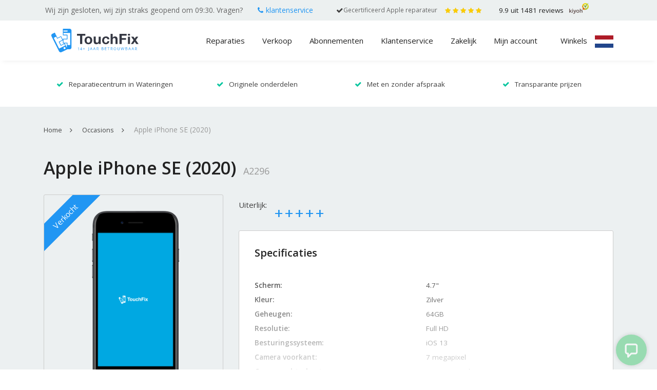

--- FILE ---
content_type: text/html; charset=utf-8
request_url: https://www.google.com/recaptcha/api2/anchor?ar=1&k=6Lckf7oUAAAAABUSmgdgMg0b7OdRg27-oOStCSTr&co=aHR0cHM6Ly93d3cudG91Y2hmaXgubmw6NDQz&hl=en&v=PoyoqOPhxBO7pBk68S4YbpHZ&theme=light&size=normal&anchor-ms=20000&execute-ms=30000&cb=oic9k2feskh7
body_size: 49407
content:
<!DOCTYPE HTML><html dir="ltr" lang="en"><head><meta http-equiv="Content-Type" content="text/html; charset=UTF-8">
<meta http-equiv="X-UA-Compatible" content="IE=edge">
<title>reCAPTCHA</title>
<style type="text/css">
/* cyrillic-ext */
@font-face {
  font-family: 'Roboto';
  font-style: normal;
  font-weight: 400;
  font-stretch: 100%;
  src: url(//fonts.gstatic.com/s/roboto/v48/KFO7CnqEu92Fr1ME7kSn66aGLdTylUAMa3GUBHMdazTgWw.woff2) format('woff2');
  unicode-range: U+0460-052F, U+1C80-1C8A, U+20B4, U+2DE0-2DFF, U+A640-A69F, U+FE2E-FE2F;
}
/* cyrillic */
@font-face {
  font-family: 'Roboto';
  font-style: normal;
  font-weight: 400;
  font-stretch: 100%;
  src: url(//fonts.gstatic.com/s/roboto/v48/KFO7CnqEu92Fr1ME7kSn66aGLdTylUAMa3iUBHMdazTgWw.woff2) format('woff2');
  unicode-range: U+0301, U+0400-045F, U+0490-0491, U+04B0-04B1, U+2116;
}
/* greek-ext */
@font-face {
  font-family: 'Roboto';
  font-style: normal;
  font-weight: 400;
  font-stretch: 100%;
  src: url(//fonts.gstatic.com/s/roboto/v48/KFO7CnqEu92Fr1ME7kSn66aGLdTylUAMa3CUBHMdazTgWw.woff2) format('woff2');
  unicode-range: U+1F00-1FFF;
}
/* greek */
@font-face {
  font-family: 'Roboto';
  font-style: normal;
  font-weight: 400;
  font-stretch: 100%;
  src: url(//fonts.gstatic.com/s/roboto/v48/KFO7CnqEu92Fr1ME7kSn66aGLdTylUAMa3-UBHMdazTgWw.woff2) format('woff2');
  unicode-range: U+0370-0377, U+037A-037F, U+0384-038A, U+038C, U+038E-03A1, U+03A3-03FF;
}
/* math */
@font-face {
  font-family: 'Roboto';
  font-style: normal;
  font-weight: 400;
  font-stretch: 100%;
  src: url(//fonts.gstatic.com/s/roboto/v48/KFO7CnqEu92Fr1ME7kSn66aGLdTylUAMawCUBHMdazTgWw.woff2) format('woff2');
  unicode-range: U+0302-0303, U+0305, U+0307-0308, U+0310, U+0312, U+0315, U+031A, U+0326-0327, U+032C, U+032F-0330, U+0332-0333, U+0338, U+033A, U+0346, U+034D, U+0391-03A1, U+03A3-03A9, U+03B1-03C9, U+03D1, U+03D5-03D6, U+03F0-03F1, U+03F4-03F5, U+2016-2017, U+2034-2038, U+203C, U+2040, U+2043, U+2047, U+2050, U+2057, U+205F, U+2070-2071, U+2074-208E, U+2090-209C, U+20D0-20DC, U+20E1, U+20E5-20EF, U+2100-2112, U+2114-2115, U+2117-2121, U+2123-214F, U+2190, U+2192, U+2194-21AE, U+21B0-21E5, U+21F1-21F2, U+21F4-2211, U+2213-2214, U+2216-22FF, U+2308-230B, U+2310, U+2319, U+231C-2321, U+2336-237A, U+237C, U+2395, U+239B-23B7, U+23D0, U+23DC-23E1, U+2474-2475, U+25AF, U+25B3, U+25B7, U+25BD, U+25C1, U+25CA, U+25CC, U+25FB, U+266D-266F, U+27C0-27FF, U+2900-2AFF, U+2B0E-2B11, U+2B30-2B4C, U+2BFE, U+3030, U+FF5B, U+FF5D, U+1D400-1D7FF, U+1EE00-1EEFF;
}
/* symbols */
@font-face {
  font-family: 'Roboto';
  font-style: normal;
  font-weight: 400;
  font-stretch: 100%;
  src: url(//fonts.gstatic.com/s/roboto/v48/KFO7CnqEu92Fr1ME7kSn66aGLdTylUAMaxKUBHMdazTgWw.woff2) format('woff2');
  unicode-range: U+0001-000C, U+000E-001F, U+007F-009F, U+20DD-20E0, U+20E2-20E4, U+2150-218F, U+2190, U+2192, U+2194-2199, U+21AF, U+21E6-21F0, U+21F3, U+2218-2219, U+2299, U+22C4-22C6, U+2300-243F, U+2440-244A, U+2460-24FF, U+25A0-27BF, U+2800-28FF, U+2921-2922, U+2981, U+29BF, U+29EB, U+2B00-2BFF, U+4DC0-4DFF, U+FFF9-FFFB, U+10140-1018E, U+10190-1019C, U+101A0, U+101D0-101FD, U+102E0-102FB, U+10E60-10E7E, U+1D2C0-1D2D3, U+1D2E0-1D37F, U+1F000-1F0FF, U+1F100-1F1AD, U+1F1E6-1F1FF, U+1F30D-1F30F, U+1F315, U+1F31C, U+1F31E, U+1F320-1F32C, U+1F336, U+1F378, U+1F37D, U+1F382, U+1F393-1F39F, U+1F3A7-1F3A8, U+1F3AC-1F3AF, U+1F3C2, U+1F3C4-1F3C6, U+1F3CA-1F3CE, U+1F3D4-1F3E0, U+1F3ED, U+1F3F1-1F3F3, U+1F3F5-1F3F7, U+1F408, U+1F415, U+1F41F, U+1F426, U+1F43F, U+1F441-1F442, U+1F444, U+1F446-1F449, U+1F44C-1F44E, U+1F453, U+1F46A, U+1F47D, U+1F4A3, U+1F4B0, U+1F4B3, U+1F4B9, U+1F4BB, U+1F4BF, U+1F4C8-1F4CB, U+1F4D6, U+1F4DA, U+1F4DF, U+1F4E3-1F4E6, U+1F4EA-1F4ED, U+1F4F7, U+1F4F9-1F4FB, U+1F4FD-1F4FE, U+1F503, U+1F507-1F50B, U+1F50D, U+1F512-1F513, U+1F53E-1F54A, U+1F54F-1F5FA, U+1F610, U+1F650-1F67F, U+1F687, U+1F68D, U+1F691, U+1F694, U+1F698, U+1F6AD, U+1F6B2, U+1F6B9-1F6BA, U+1F6BC, U+1F6C6-1F6CF, U+1F6D3-1F6D7, U+1F6E0-1F6EA, U+1F6F0-1F6F3, U+1F6F7-1F6FC, U+1F700-1F7FF, U+1F800-1F80B, U+1F810-1F847, U+1F850-1F859, U+1F860-1F887, U+1F890-1F8AD, U+1F8B0-1F8BB, U+1F8C0-1F8C1, U+1F900-1F90B, U+1F93B, U+1F946, U+1F984, U+1F996, U+1F9E9, U+1FA00-1FA6F, U+1FA70-1FA7C, U+1FA80-1FA89, U+1FA8F-1FAC6, U+1FACE-1FADC, U+1FADF-1FAE9, U+1FAF0-1FAF8, U+1FB00-1FBFF;
}
/* vietnamese */
@font-face {
  font-family: 'Roboto';
  font-style: normal;
  font-weight: 400;
  font-stretch: 100%;
  src: url(//fonts.gstatic.com/s/roboto/v48/KFO7CnqEu92Fr1ME7kSn66aGLdTylUAMa3OUBHMdazTgWw.woff2) format('woff2');
  unicode-range: U+0102-0103, U+0110-0111, U+0128-0129, U+0168-0169, U+01A0-01A1, U+01AF-01B0, U+0300-0301, U+0303-0304, U+0308-0309, U+0323, U+0329, U+1EA0-1EF9, U+20AB;
}
/* latin-ext */
@font-face {
  font-family: 'Roboto';
  font-style: normal;
  font-weight: 400;
  font-stretch: 100%;
  src: url(//fonts.gstatic.com/s/roboto/v48/KFO7CnqEu92Fr1ME7kSn66aGLdTylUAMa3KUBHMdazTgWw.woff2) format('woff2');
  unicode-range: U+0100-02BA, U+02BD-02C5, U+02C7-02CC, U+02CE-02D7, U+02DD-02FF, U+0304, U+0308, U+0329, U+1D00-1DBF, U+1E00-1E9F, U+1EF2-1EFF, U+2020, U+20A0-20AB, U+20AD-20C0, U+2113, U+2C60-2C7F, U+A720-A7FF;
}
/* latin */
@font-face {
  font-family: 'Roboto';
  font-style: normal;
  font-weight: 400;
  font-stretch: 100%;
  src: url(//fonts.gstatic.com/s/roboto/v48/KFO7CnqEu92Fr1ME7kSn66aGLdTylUAMa3yUBHMdazQ.woff2) format('woff2');
  unicode-range: U+0000-00FF, U+0131, U+0152-0153, U+02BB-02BC, U+02C6, U+02DA, U+02DC, U+0304, U+0308, U+0329, U+2000-206F, U+20AC, U+2122, U+2191, U+2193, U+2212, U+2215, U+FEFF, U+FFFD;
}
/* cyrillic-ext */
@font-face {
  font-family: 'Roboto';
  font-style: normal;
  font-weight: 500;
  font-stretch: 100%;
  src: url(//fonts.gstatic.com/s/roboto/v48/KFO7CnqEu92Fr1ME7kSn66aGLdTylUAMa3GUBHMdazTgWw.woff2) format('woff2');
  unicode-range: U+0460-052F, U+1C80-1C8A, U+20B4, U+2DE0-2DFF, U+A640-A69F, U+FE2E-FE2F;
}
/* cyrillic */
@font-face {
  font-family: 'Roboto';
  font-style: normal;
  font-weight: 500;
  font-stretch: 100%;
  src: url(//fonts.gstatic.com/s/roboto/v48/KFO7CnqEu92Fr1ME7kSn66aGLdTylUAMa3iUBHMdazTgWw.woff2) format('woff2');
  unicode-range: U+0301, U+0400-045F, U+0490-0491, U+04B0-04B1, U+2116;
}
/* greek-ext */
@font-face {
  font-family: 'Roboto';
  font-style: normal;
  font-weight: 500;
  font-stretch: 100%;
  src: url(//fonts.gstatic.com/s/roboto/v48/KFO7CnqEu92Fr1ME7kSn66aGLdTylUAMa3CUBHMdazTgWw.woff2) format('woff2');
  unicode-range: U+1F00-1FFF;
}
/* greek */
@font-face {
  font-family: 'Roboto';
  font-style: normal;
  font-weight: 500;
  font-stretch: 100%;
  src: url(//fonts.gstatic.com/s/roboto/v48/KFO7CnqEu92Fr1ME7kSn66aGLdTylUAMa3-UBHMdazTgWw.woff2) format('woff2');
  unicode-range: U+0370-0377, U+037A-037F, U+0384-038A, U+038C, U+038E-03A1, U+03A3-03FF;
}
/* math */
@font-face {
  font-family: 'Roboto';
  font-style: normal;
  font-weight: 500;
  font-stretch: 100%;
  src: url(//fonts.gstatic.com/s/roboto/v48/KFO7CnqEu92Fr1ME7kSn66aGLdTylUAMawCUBHMdazTgWw.woff2) format('woff2');
  unicode-range: U+0302-0303, U+0305, U+0307-0308, U+0310, U+0312, U+0315, U+031A, U+0326-0327, U+032C, U+032F-0330, U+0332-0333, U+0338, U+033A, U+0346, U+034D, U+0391-03A1, U+03A3-03A9, U+03B1-03C9, U+03D1, U+03D5-03D6, U+03F0-03F1, U+03F4-03F5, U+2016-2017, U+2034-2038, U+203C, U+2040, U+2043, U+2047, U+2050, U+2057, U+205F, U+2070-2071, U+2074-208E, U+2090-209C, U+20D0-20DC, U+20E1, U+20E5-20EF, U+2100-2112, U+2114-2115, U+2117-2121, U+2123-214F, U+2190, U+2192, U+2194-21AE, U+21B0-21E5, U+21F1-21F2, U+21F4-2211, U+2213-2214, U+2216-22FF, U+2308-230B, U+2310, U+2319, U+231C-2321, U+2336-237A, U+237C, U+2395, U+239B-23B7, U+23D0, U+23DC-23E1, U+2474-2475, U+25AF, U+25B3, U+25B7, U+25BD, U+25C1, U+25CA, U+25CC, U+25FB, U+266D-266F, U+27C0-27FF, U+2900-2AFF, U+2B0E-2B11, U+2B30-2B4C, U+2BFE, U+3030, U+FF5B, U+FF5D, U+1D400-1D7FF, U+1EE00-1EEFF;
}
/* symbols */
@font-face {
  font-family: 'Roboto';
  font-style: normal;
  font-weight: 500;
  font-stretch: 100%;
  src: url(//fonts.gstatic.com/s/roboto/v48/KFO7CnqEu92Fr1ME7kSn66aGLdTylUAMaxKUBHMdazTgWw.woff2) format('woff2');
  unicode-range: U+0001-000C, U+000E-001F, U+007F-009F, U+20DD-20E0, U+20E2-20E4, U+2150-218F, U+2190, U+2192, U+2194-2199, U+21AF, U+21E6-21F0, U+21F3, U+2218-2219, U+2299, U+22C4-22C6, U+2300-243F, U+2440-244A, U+2460-24FF, U+25A0-27BF, U+2800-28FF, U+2921-2922, U+2981, U+29BF, U+29EB, U+2B00-2BFF, U+4DC0-4DFF, U+FFF9-FFFB, U+10140-1018E, U+10190-1019C, U+101A0, U+101D0-101FD, U+102E0-102FB, U+10E60-10E7E, U+1D2C0-1D2D3, U+1D2E0-1D37F, U+1F000-1F0FF, U+1F100-1F1AD, U+1F1E6-1F1FF, U+1F30D-1F30F, U+1F315, U+1F31C, U+1F31E, U+1F320-1F32C, U+1F336, U+1F378, U+1F37D, U+1F382, U+1F393-1F39F, U+1F3A7-1F3A8, U+1F3AC-1F3AF, U+1F3C2, U+1F3C4-1F3C6, U+1F3CA-1F3CE, U+1F3D4-1F3E0, U+1F3ED, U+1F3F1-1F3F3, U+1F3F5-1F3F7, U+1F408, U+1F415, U+1F41F, U+1F426, U+1F43F, U+1F441-1F442, U+1F444, U+1F446-1F449, U+1F44C-1F44E, U+1F453, U+1F46A, U+1F47D, U+1F4A3, U+1F4B0, U+1F4B3, U+1F4B9, U+1F4BB, U+1F4BF, U+1F4C8-1F4CB, U+1F4D6, U+1F4DA, U+1F4DF, U+1F4E3-1F4E6, U+1F4EA-1F4ED, U+1F4F7, U+1F4F9-1F4FB, U+1F4FD-1F4FE, U+1F503, U+1F507-1F50B, U+1F50D, U+1F512-1F513, U+1F53E-1F54A, U+1F54F-1F5FA, U+1F610, U+1F650-1F67F, U+1F687, U+1F68D, U+1F691, U+1F694, U+1F698, U+1F6AD, U+1F6B2, U+1F6B9-1F6BA, U+1F6BC, U+1F6C6-1F6CF, U+1F6D3-1F6D7, U+1F6E0-1F6EA, U+1F6F0-1F6F3, U+1F6F7-1F6FC, U+1F700-1F7FF, U+1F800-1F80B, U+1F810-1F847, U+1F850-1F859, U+1F860-1F887, U+1F890-1F8AD, U+1F8B0-1F8BB, U+1F8C0-1F8C1, U+1F900-1F90B, U+1F93B, U+1F946, U+1F984, U+1F996, U+1F9E9, U+1FA00-1FA6F, U+1FA70-1FA7C, U+1FA80-1FA89, U+1FA8F-1FAC6, U+1FACE-1FADC, U+1FADF-1FAE9, U+1FAF0-1FAF8, U+1FB00-1FBFF;
}
/* vietnamese */
@font-face {
  font-family: 'Roboto';
  font-style: normal;
  font-weight: 500;
  font-stretch: 100%;
  src: url(//fonts.gstatic.com/s/roboto/v48/KFO7CnqEu92Fr1ME7kSn66aGLdTylUAMa3OUBHMdazTgWw.woff2) format('woff2');
  unicode-range: U+0102-0103, U+0110-0111, U+0128-0129, U+0168-0169, U+01A0-01A1, U+01AF-01B0, U+0300-0301, U+0303-0304, U+0308-0309, U+0323, U+0329, U+1EA0-1EF9, U+20AB;
}
/* latin-ext */
@font-face {
  font-family: 'Roboto';
  font-style: normal;
  font-weight: 500;
  font-stretch: 100%;
  src: url(//fonts.gstatic.com/s/roboto/v48/KFO7CnqEu92Fr1ME7kSn66aGLdTylUAMa3KUBHMdazTgWw.woff2) format('woff2');
  unicode-range: U+0100-02BA, U+02BD-02C5, U+02C7-02CC, U+02CE-02D7, U+02DD-02FF, U+0304, U+0308, U+0329, U+1D00-1DBF, U+1E00-1E9F, U+1EF2-1EFF, U+2020, U+20A0-20AB, U+20AD-20C0, U+2113, U+2C60-2C7F, U+A720-A7FF;
}
/* latin */
@font-face {
  font-family: 'Roboto';
  font-style: normal;
  font-weight: 500;
  font-stretch: 100%;
  src: url(//fonts.gstatic.com/s/roboto/v48/KFO7CnqEu92Fr1ME7kSn66aGLdTylUAMa3yUBHMdazQ.woff2) format('woff2');
  unicode-range: U+0000-00FF, U+0131, U+0152-0153, U+02BB-02BC, U+02C6, U+02DA, U+02DC, U+0304, U+0308, U+0329, U+2000-206F, U+20AC, U+2122, U+2191, U+2193, U+2212, U+2215, U+FEFF, U+FFFD;
}
/* cyrillic-ext */
@font-face {
  font-family: 'Roboto';
  font-style: normal;
  font-weight: 900;
  font-stretch: 100%;
  src: url(//fonts.gstatic.com/s/roboto/v48/KFO7CnqEu92Fr1ME7kSn66aGLdTylUAMa3GUBHMdazTgWw.woff2) format('woff2');
  unicode-range: U+0460-052F, U+1C80-1C8A, U+20B4, U+2DE0-2DFF, U+A640-A69F, U+FE2E-FE2F;
}
/* cyrillic */
@font-face {
  font-family: 'Roboto';
  font-style: normal;
  font-weight: 900;
  font-stretch: 100%;
  src: url(//fonts.gstatic.com/s/roboto/v48/KFO7CnqEu92Fr1ME7kSn66aGLdTylUAMa3iUBHMdazTgWw.woff2) format('woff2');
  unicode-range: U+0301, U+0400-045F, U+0490-0491, U+04B0-04B1, U+2116;
}
/* greek-ext */
@font-face {
  font-family: 'Roboto';
  font-style: normal;
  font-weight: 900;
  font-stretch: 100%;
  src: url(//fonts.gstatic.com/s/roboto/v48/KFO7CnqEu92Fr1ME7kSn66aGLdTylUAMa3CUBHMdazTgWw.woff2) format('woff2');
  unicode-range: U+1F00-1FFF;
}
/* greek */
@font-face {
  font-family: 'Roboto';
  font-style: normal;
  font-weight: 900;
  font-stretch: 100%;
  src: url(//fonts.gstatic.com/s/roboto/v48/KFO7CnqEu92Fr1ME7kSn66aGLdTylUAMa3-UBHMdazTgWw.woff2) format('woff2');
  unicode-range: U+0370-0377, U+037A-037F, U+0384-038A, U+038C, U+038E-03A1, U+03A3-03FF;
}
/* math */
@font-face {
  font-family: 'Roboto';
  font-style: normal;
  font-weight: 900;
  font-stretch: 100%;
  src: url(//fonts.gstatic.com/s/roboto/v48/KFO7CnqEu92Fr1ME7kSn66aGLdTylUAMawCUBHMdazTgWw.woff2) format('woff2');
  unicode-range: U+0302-0303, U+0305, U+0307-0308, U+0310, U+0312, U+0315, U+031A, U+0326-0327, U+032C, U+032F-0330, U+0332-0333, U+0338, U+033A, U+0346, U+034D, U+0391-03A1, U+03A3-03A9, U+03B1-03C9, U+03D1, U+03D5-03D6, U+03F0-03F1, U+03F4-03F5, U+2016-2017, U+2034-2038, U+203C, U+2040, U+2043, U+2047, U+2050, U+2057, U+205F, U+2070-2071, U+2074-208E, U+2090-209C, U+20D0-20DC, U+20E1, U+20E5-20EF, U+2100-2112, U+2114-2115, U+2117-2121, U+2123-214F, U+2190, U+2192, U+2194-21AE, U+21B0-21E5, U+21F1-21F2, U+21F4-2211, U+2213-2214, U+2216-22FF, U+2308-230B, U+2310, U+2319, U+231C-2321, U+2336-237A, U+237C, U+2395, U+239B-23B7, U+23D0, U+23DC-23E1, U+2474-2475, U+25AF, U+25B3, U+25B7, U+25BD, U+25C1, U+25CA, U+25CC, U+25FB, U+266D-266F, U+27C0-27FF, U+2900-2AFF, U+2B0E-2B11, U+2B30-2B4C, U+2BFE, U+3030, U+FF5B, U+FF5D, U+1D400-1D7FF, U+1EE00-1EEFF;
}
/* symbols */
@font-face {
  font-family: 'Roboto';
  font-style: normal;
  font-weight: 900;
  font-stretch: 100%;
  src: url(//fonts.gstatic.com/s/roboto/v48/KFO7CnqEu92Fr1ME7kSn66aGLdTylUAMaxKUBHMdazTgWw.woff2) format('woff2');
  unicode-range: U+0001-000C, U+000E-001F, U+007F-009F, U+20DD-20E0, U+20E2-20E4, U+2150-218F, U+2190, U+2192, U+2194-2199, U+21AF, U+21E6-21F0, U+21F3, U+2218-2219, U+2299, U+22C4-22C6, U+2300-243F, U+2440-244A, U+2460-24FF, U+25A0-27BF, U+2800-28FF, U+2921-2922, U+2981, U+29BF, U+29EB, U+2B00-2BFF, U+4DC0-4DFF, U+FFF9-FFFB, U+10140-1018E, U+10190-1019C, U+101A0, U+101D0-101FD, U+102E0-102FB, U+10E60-10E7E, U+1D2C0-1D2D3, U+1D2E0-1D37F, U+1F000-1F0FF, U+1F100-1F1AD, U+1F1E6-1F1FF, U+1F30D-1F30F, U+1F315, U+1F31C, U+1F31E, U+1F320-1F32C, U+1F336, U+1F378, U+1F37D, U+1F382, U+1F393-1F39F, U+1F3A7-1F3A8, U+1F3AC-1F3AF, U+1F3C2, U+1F3C4-1F3C6, U+1F3CA-1F3CE, U+1F3D4-1F3E0, U+1F3ED, U+1F3F1-1F3F3, U+1F3F5-1F3F7, U+1F408, U+1F415, U+1F41F, U+1F426, U+1F43F, U+1F441-1F442, U+1F444, U+1F446-1F449, U+1F44C-1F44E, U+1F453, U+1F46A, U+1F47D, U+1F4A3, U+1F4B0, U+1F4B3, U+1F4B9, U+1F4BB, U+1F4BF, U+1F4C8-1F4CB, U+1F4D6, U+1F4DA, U+1F4DF, U+1F4E3-1F4E6, U+1F4EA-1F4ED, U+1F4F7, U+1F4F9-1F4FB, U+1F4FD-1F4FE, U+1F503, U+1F507-1F50B, U+1F50D, U+1F512-1F513, U+1F53E-1F54A, U+1F54F-1F5FA, U+1F610, U+1F650-1F67F, U+1F687, U+1F68D, U+1F691, U+1F694, U+1F698, U+1F6AD, U+1F6B2, U+1F6B9-1F6BA, U+1F6BC, U+1F6C6-1F6CF, U+1F6D3-1F6D7, U+1F6E0-1F6EA, U+1F6F0-1F6F3, U+1F6F7-1F6FC, U+1F700-1F7FF, U+1F800-1F80B, U+1F810-1F847, U+1F850-1F859, U+1F860-1F887, U+1F890-1F8AD, U+1F8B0-1F8BB, U+1F8C0-1F8C1, U+1F900-1F90B, U+1F93B, U+1F946, U+1F984, U+1F996, U+1F9E9, U+1FA00-1FA6F, U+1FA70-1FA7C, U+1FA80-1FA89, U+1FA8F-1FAC6, U+1FACE-1FADC, U+1FADF-1FAE9, U+1FAF0-1FAF8, U+1FB00-1FBFF;
}
/* vietnamese */
@font-face {
  font-family: 'Roboto';
  font-style: normal;
  font-weight: 900;
  font-stretch: 100%;
  src: url(//fonts.gstatic.com/s/roboto/v48/KFO7CnqEu92Fr1ME7kSn66aGLdTylUAMa3OUBHMdazTgWw.woff2) format('woff2');
  unicode-range: U+0102-0103, U+0110-0111, U+0128-0129, U+0168-0169, U+01A0-01A1, U+01AF-01B0, U+0300-0301, U+0303-0304, U+0308-0309, U+0323, U+0329, U+1EA0-1EF9, U+20AB;
}
/* latin-ext */
@font-face {
  font-family: 'Roboto';
  font-style: normal;
  font-weight: 900;
  font-stretch: 100%;
  src: url(//fonts.gstatic.com/s/roboto/v48/KFO7CnqEu92Fr1ME7kSn66aGLdTylUAMa3KUBHMdazTgWw.woff2) format('woff2');
  unicode-range: U+0100-02BA, U+02BD-02C5, U+02C7-02CC, U+02CE-02D7, U+02DD-02FF, U+0304, U+0308, U+0329, U+1D00-1DBF, U+1E00-1E9F, U+1EF2-1EFF, U+2020, U+20A0-20AB, U+20AD-20C0, U+2113, U+2C60-2C7F, U+A720-A7FF;
}
/* latin */
@font-face {
  font-family: 'Roboto';
  font-style: normal;
  font-weight: 900;
  font-stretch: 100%;
  src: url(//fonts.gstatic.com/s/roboto/v48/KFO7CnqEu92Fr1ME7kSn66aGLdTylUAMa3yUBHMdazQ.woff2) format('woff2');
  unicode-range: U+0000-00FF, U+0131, U+0152-0153, U+02BB-02BC, U+02C6, U+02DA, U+02DC, U+0304, U+0308, U+0329, U+2000-206F, U+20AC, U+2122, U+2191, U+2193, U+2212, U+2215, U+FEFF, U+FFFD;
}

</style>
<link rel="stylesheet" type="text/css" href="https://www.gstatic.com/recaptcha/releases/PoyoqOPhxBO7pBk68S4YbpHZ/styles__ltr.css">
<script nonce="fS36GZCNgyQOv-b9LcUMRw" type="text/javascript">window['__recaptcha_api'] = 'https://www.google.com/recaptcha/api2/';</script>
<script type="text/javascript" src="https://www.gstatic.com/recaptcha/releases/PoyoqOPhxBO7pBk68S4YbpHZ/recaptcha__en.js" nonce="fS36GZCNgyQOv-b9LcUMRw">
      
    </script></head>
<body><div id="rc-anchor-alert" class="rc-anchor-alert"></div>
<input type="hidden" id="recaptcha-token" value="[base64]">
<script type="text/javascript" nonce="fS36GZCNgyQOv-b9LcUMRw">
      recaptcha.anchor.Main.init("[\x22ainput\x22,[\x22bgdata\x22,\x22\x22,\[base64]/[base64]/MjU1Ong/[base64]/[base64]/[base64]/[base64]/[base64]/[base64]/[base64]/[base64]/[base64]/[base64]/[base64]/[base64]/[base64]/[base64]/[base64]\\u003d\x22,\[base64]\\u003d\x22,\x22KhAYw43Cm0/[base64]/wo1icWw3H8OCw5nDjsOqeMKnKsOdw6jCqBQPw6zCosK0AsK5NxjDpH0SwrjDmcKTwrTDm8KYw7F8AsOYw5IFMMKzPUASwqnDvzUgYEg+NgvDvFTDsj16YDfCgMOqw6dme8KPOBBqw490UsOqwq9mw5XCvj0GdcOQwrNnXMKdwqQbS29Tw5gawr0awqjDm8KVw5/Di39Nw6Afw4TDvDkrQ8OtwoJvUsKXLFbCtj3DvloYScK7XXLCqAx0E8KIHsKdw43CiCDDuHM8wpUUwpl3w4d0w5HDs8Orw7/[base64]/DhlXDiMOkUMOcwrLCs8OAwrtoMDTDkcOCAMOGwrXCo8K/GsKbVSZtZlDDv8OLK8OvCmwsw6xzw5fDgSo6w4bDosKuwr0Ow5QwWk0NHgxAwpRxwpnCinsrTcKOw47CvSIBGBrDjh1REMKATsOXbzXDqMOywoAcI8KLPiFnw5Ujw5/[base64]/DscOIwonCk8Ofw5jCvMKawrM+w5HCsMKLPcKswrbClxdwwpYfTXrCqsKuw63Dm8KIOMOebWzDq8OkXyXDqFrDqsK5w5orAcKTw4XDglrCv8KFdQlhFMKKY8OKwofDq8KrwoQ8wqrDtGIKw5zDosK/w4haG8OzU8KtYmrCr8ODAsK1wosaOX8nX8KBw7hWwqJyN8KMMMKow43CnRXCq8KKHcOmZknDr8O+acKaJsOew4NawpHCkMOSYTw4YcO4QwENw4JfwpN+cRMuWMOUTBtEdsKsAQvDkkvCp8Oyw5x4w7XCs8Krw7jCnsKQUEojwpBWZ8KRCBbDmcKFwpVrZwl/wq/CgBHDhQQocsOlwp1fwp95dsK7HcOwwr7DoWUcWwJgdULDl2LClnTDjsOhw5vDqMKaN8KaLXYTwqPDqCoMKMOiw5bCtGcCEG/[base64]/DssOVw7XDjiUPHnbDlMKMw5wqw7zDjxZRbsOINMOSw7B1w4gqWRTDucOlwqDDij9Fw7LCn0QJw4TDpXUKwo3Dq2VRwrRLOijCg1fCmMKXwo3DmsKsw6phw6/CscK1Z3PDg8KlX8KVwrN5wpEBw43CiysLwrYEwo3DtiF6w5jDiMOBwpJzbBjDmlUjw7HCpGnDvWHCrMO6PsKEcsKMw4jCpsK1wojCicKnKcKUwpPDscKHw6hnwqVWZgQ/V2kvQcONWyPDhcKAfMKgw7p9Dwwowp5TC8OgGsKWfcOJw5g4wpwtRsOiwqpWM8KBw4Qvw7RqWMO1bsOkBMO1SWVzwqLDsXvDu8K6wrjDhsKBTcKoTWZMO1M3aGNQwrAHQH/DisKqwqMOIRAfw4UiZGzCq8Oow6TClVHDisO8WsOJJsK9wq82fMOWdh4XZHEmSnXDsVXDkMKjOMKKwrbDrMKmCVLDvMKabFTDtsOJIHwrRsK8PcO5wqfDhHfCn8KBw5zDvcOswr/[base64]/w5HCny5qw7LCqcOmwpR/w6PCs8KzMDXCisO3T1Uyw5TCvMK9w6wTwr4Aw7TDgi9Vwo3Dul1Qw5/CkcOgE8Kkwq11c8KvwrFzw54/[base64]/CqsKmw5wRHijDvV/DuTRcw6AfwoQcNEALw4ZWZxzDtCEnw4DDisKyUjZcw5M5w7MZw4HDkkTChyfCq8Oww7PDgcK9OClFZ8KfwrTDgWzDlSwYO8OwJMOzwpMkLcO+wr/Cs8KFwqTDiMODOyF9UT3DpVjCnsOWwo7DjyVNw4HCksOiXW/CnMK/H8Oxf8O5w7vDjzPClDl+UlrCg0U5wqnCuAJiYcKuMcKqRHDDj2fCp3YMDsObEMOnwrXCsFA2w5bCm8Ohw6N9DFrDnHxMPD/[base64]/CplN7w5xURsOlAcK/Xwk+EwzDpGfChsK1EknCjGzCuH1hdsO3w4sEw6/DiMOMeABjJ04WAsOGw77DscOIwpbDhE99w4dDRF/[base64]/CnMO7w63CnsK1w55Cw4omGSQpwrw3RMOJw47Dly9DKA4mJMOZw7LDqcOBNGXDlHzDrxZgMsOXwrLDs8KHwpLCgUo2wp7DtMOMXsORwpYzPybCscO/RCcawq3DqRXDuQ1UwoFFBEpYaWjDm2bCnsKDBhPDoMK6wp8SPMKYwqHDmsOOw6rCgcKxwr3CmG3CnmzDnMOmd2zDtcO6TwHDnsOfwr/[base64]/AsKgwoPDlMOyw6fDmDfChXpjw6HCnVPCpGppw6HCpg5mwpzDjUdJwpjCuzzDl2vDk8KUPcO1CcOhNcK0w6Y/[base64]/wprDmBEIamHClk0Hw7ApwrYEZAUtPcK1UcK/[base64]/w4pZWiUcw5HDucKIw7HDrMKuwqMWwqXClDUEwr/CkcKSNsOaw7l9YcOCAxvChlbClsKaw5vCiiRtZMOFw5knNjQKIUHCtsOfEGvChMKxw5p2w7sNL1LClTBEw6LDs8OLwrXCqcK/[base64]/CkWjCtH01w5U+w4vCjcO/w5R6wr/DqQ0PKBlCwpbCt8Osw4zDuE3DkDnDkcOgwrZgw6vCmwVrw7jCowLDqsKMw7fDu3kpwrgFw7xZw6bDsHjDmlXDgGjDk8KJKh7DhMKgwo3CrUgpwo43GMKnwopKGcKncsOow47CucOBACnDjcK/w5VLw7F4w7nCnyxHX0/DtsOcwqvCtDxDcsOnwqvCvcKVOzHDk8OPw5N0UsO+w7NRNMOzw7kSOsKdaiHCpMKKCMOsR3LCvElIwrkLaFnChsOVwqTCk8Krw5DCtMK2RW4ew5/CjcKrwr9uaFvDm8OsQHzDh8Ocbn/DvsOYw4YsaMOYc8Kkwqk+W1PDqsK3w6fDoHDDisKEw77CnS3DrcK+wp9ydntCX2BswobCqMOxOhPCpyo/XsKxwqxgwqNNw5xfLzPCgsOUHVnDrsOVPcO1w6PDvDRjw5HCvXpnw6ROwpHDgjnDvcOCwpFcLsKEwp3DlcO1woTCrsOvwqp/ZwLCoCNSUMOrwrbCucKFw5DDiMKGwqvCqMKYLsOCXUrCrsOiw7gmDVRcGMOLIl/[base64]/ChMOQwqXCt8KJf8K/w78Twr8nwpEUwqrDqsOpwoLDp8O7EsK/OWEZYmhyd8Oqw4dfw5EHwqEDwo7CrRIuZFx+TcKZIMO2ZBbCvMKFW0ImwqfCh8OlwpTDhHHDlWHCq8OvwrXChsOGw4UPwp/CjMOLw5jCqVhuJsKrw7XDu8K9w713f8Onw4XCisKAwokjDcOGQQnCgWoXwqrCl8OAHm7DhTx4w4ksYR59KjrCjsOdHzURw4o1wpsITGN2bFtpw6TCtcKsw6Jow4wbcUlFWMO/KixcIMKewpbCjsK7XsOpfsOxw5/Cl8KrOcOmB8Kgw5VIwoI/wpvCtcKfw6U8wph3w5/DgsOBG8KBQcKZVjbDiMKxw5guCwTCjcOPECzDhDnDqzDCqHMJaRTCqg/DplBdPGstSMOESsOGw4x3GVbCqxlbU8K9dhpRwqUdwrXDt8KnK8K2woPCrcKZw51Nw6heCMKPKGPDq8KcaMOjw7zDqxTCl8K/wpcnHMK1NgLCjMKrCmJ/H8OCw6bCmCTDpcOXGmYEwqrDpGTCn8OSwrjCocOTVQrDg8K1wofCsn7CjFwew6/DlMKqwqcPw4gawrTCq8KCwrjDvXvDp8KSwoDDmlN1wq9hw44lw5vDhMKgQMKcw7QtLMOIYsKnUhfCmcOIwooIw6XCrRLChBIeYA7DlDkLwp3CijUIcG3CuRHCo8OBbMOMwolQQETDl8OtFmkmw4jCh8O5w4PCoMKiQsKzwpRGKx/DqsKNbnljw7/ChVrDl8Kuw7PDvnvDtF/ChsKJbHRzE8K1w5obLmTDi8KgwpYDHn/CrMKQaMKPRCJqHsO1XDQ4RMO8McKWP2Yca8KWw63DscKcDMKoQCY+w5XDlRcgw5zCtAzDnMK/w582LVbCo8KtWsKSF8OINcKeBi5sw5Q6w5HCqQbCn8ODDlrCgcKCwqHCgcK4BMKaLHNjDcKYw5DCpR8fG1BTwozDhMO8N8OgK1pdIcOZwobDkMKgw4lfw4zDhcK6BQPDvk5fbQ17J8O9wrN2w5/Dpl7DjcOVEcOlccK0G15zwpV3TiNrfnRWwpgLwqLDk8KnFcKHwonDiB7Cj8OcLcOJw45Xw5Zew7gpcx1RZwbDtW1sf8KswrpSaSrDlcOseBxBw7N/EMKSE8OoWiMPw4UEAcOew6LCs8KaeDHCjMKbCmhiw4QrXjhRX8KgwrXCnUl5EsONw7XCssKQwr7DthbCuMOUw5HDksOwJ8ORwofDvMOtLMKCw7HDjcObw4USa8OEwp4xw7zCqhxHwq4Cw6sOwqRhWk/CnTZSw5ZLU8KcTcKFQcOWw6NoLsOfbsK3w6/DkMOlZ8K6wrbChDIBLQLDs2nDrSDCosKjw4NswoEgwrMbM8KOw7Fpw5AQTm7CqcOHw6DClcOgwrnCiMOdw7TCmTfCisKRw7V6w5QYw4jDpV3CqxvCrigrSsO4w7JFw4XDuDDDqUjCsTwHK2/ClGbCsXQVw70aR1zCmMKkw6zDrsORwot1DsOGBMOoCcOxdsKRwqU6w5YZH8O1w6dYwqPDjnRPK8OHR8K7KsK7JDXClsKeD0DCjcKRwojCi3DChG91AMOPwpfCmHwPXwQ1wojDrsOTwpwEwpYGwr/CsDQ1w43Do8O6wq0qOEnDisKIDWd9D1TDvcKFw5cww7dzMcKkDWjCjm4iSsKpw5LDnUxdGGAWw7TCujhlwpUAwq3Cs07DgHtLN8OZVHLDhsKFwr03ejnDoWTCpHRFw6LDjcK2KcOhw7hVw5zCjsKDH38OGMOKw6nCqMO6TsOUbGTCjWo4c8Kiw5vClzBjw5Evw70ic0/DkMOQAU7DqWBtKsOYw4YdQHLCmW/Di8K4w5/ClTPCs8Knw4pXwpLCmChhQlxLIRBEwoMnw7XCqjLCiQjDmXR8w7xuMjECFR/[base64]/[base64]/[base64]/Di8KTDV8EwpM6wovCg0nCiGZBw5gSDwh/[base64]/UDM6IyRvwpLCpMK0B8OPw7PCm8KCLlgvIRIaSlfCqlDDmsKcUirCgsO3M8O1U8K8w4ZZw6Iqw5PDvWJjZsKcwrYiVsOdw63CuMOTCMOKWBbCt8KRKgvCmsOkGcOpw4/CiGjCl8OQw6bDpG/CsS3Co37Dhzl0wrQnw74YR8O6wp4dSAljwoHDoijDi8OtTsKwJlrDisKNw5TCokwtwqYne8Ocw68Vw5lAMsKIAMO9w5Fzf3AiFsOyw4RJYcK/w5TCisOhD8K+KMOVwp3CqzISFCQzw698emPDnwbDnGNfwpLDsWFieMOBw7vDocOcwrRCw7HChmdlFMK8ccKcwq1Kw7bDjMOGwoTCvMO8w4LCscK3KE3CtQFkQ8K/HFxUM8OKfsKSwo7DhcOhQz/CrUjDsSnCtDF1wqxnw5A5I8OkwrrDi1AJIAZkw4AuNStew5TCqGprwrQFw5FywrIvR8OoWF4Jwo3DgR7Ci8OHwrrCi8Obwp1RBCrCqnQww6/Cp8OswpYWwptQwqrDnDjCmhDCi8OwV8KPw6wdfDZsYsOBT8OIYAxufXh9QMOCDsO6VcOTw5prUg9xwpvCh8OVScOaPcOawovDtMKfw6LClm/Dv0gafsOAAcO8NsOZVsKEIsKNwoViwpxhwpXDmMOsUThTdsKCw5XCo2nCv1VmIsKIHCNfA2vDhkc/OUvCkAbDjsOLw7HCp1dnwpfCixMUXn8kU8K2wqwUw4h8w41kJk/CjGYtwp9qUVrCqjDDuB/CrsOHw6TCkyBMCsO5w4rDqMOpGUIzdV1zwqksYsK6wqjCnlx2wqonHDI+wqUPwp3CrRlfPjduwotlKcOyWcOawr7DuMOKw6BywrPDhQjDg8Ogw4g/esKvw7V/[base64]/w74UXcOaw493AMO9c2d0UMOuwo1uw7fCghRuUzkVw7ltwq/CsSdawoPCoMOJSygHGsK8GXfCqxHCrsOQXcOrKVPDoWHCncKfUcK+wqRFwq7DvMKGJmzCucOzFEJJwqJubgnDqUrDsArDnxvCk21sw6MIw7ZOw5RNw4Eww5LDjcOUVcKidMK5wp/[base64]/w6nCoW7CoMOsVFo8JMKLFEBVFkbDughQJcKKw44YYsK3MRPCiS0IDw/DjsOiw4PDgMKVw7DDvkbDkcKMIHrChMO5w5TDhsK4w7pnIHcUwr9HDMKTwrFzw6c8D8KlKRbDi8K/w5PCkMORwpXCiyh2w6sKBMOOwqvDiRDDrcORM8O6w5JCw5w4w4RTwpdvTlHDjRdfw4cpMcO0w6tWB8KaOMOoCzd0w77Dtz3CnlDDn0XDl3nCj3PDn1socyjCmWbDpU5fa8OAwoQLwqpGwoU/w5dqw7RLXcOSdxfDqUh6KcKfw5oocyhLwq1DF8Kew5Vsw6zDq8OjwqVdLMOIwqEZMMKAwqHDjcKZw6bCtGg1wp/CtRMFBMKACsOxT8K+w61sw6g9woNZe0DCq8O6Jl/[base64]/wprDu8ODw47CvsOlw4lLUcOdXHU6UsOhS35FFi1zw63DgWF+wqQWwpsUw5XCgVwUwqjDvx5rwoNfwoFXYA7DtcK/wo1Cw7N9Pz9kwrN/[base64]/CmVwawqHClsKgIcKTbsK0w4BDwp/[base64]/CrMKCZ8KxBsOdw5wewrppwovCiMOqa0FKeD7CisOfwoBcw5XDsDQyw7FiAcKYwqHDpMKTJ8K9w6zDo8K4w4s0w7RxOk1Lw5UBZyHChEjDkcObKkzCkmLDsRhsIsO9wrPCo2ccwpPDlsKcHFVZw5XDhcOsXsOaBgHDlC/[base64]/Cq2V1woc+w7ACwqPCtcK8w6MCenDDhBTDgA3CmsKSfsKbwoQew4/DjsO5HS3ChE3CgmvCk3LCmsOOB8O7aMKRS1LDvsKBw4rCnMKTfsO0w73Cv8OBcMKKOsKTBcOMw4l3F8OGWMOOw6/CkMKVwpYbwod8wpElw7Mfw7zDisKkw4rCrcKsXwUMFBsIRBF3wpkkwrnDq8OLw5PCtELCocORQDknwrJwKlULwpxVVGrDlCrCswtiwohcw5cRwp1Sw6svwqfDtVZyWcOLw4LDiXF/[base64]/DisORw7ZZwozCl8KZw44nwobDscOUw4Z0w7jCl202wqvCj8K/w616w4Yrw64GL8OvfBDDjGvDkMKowp0BwrDDqMOvCBrCkcKUwozCv3tODsKCw5VTwrfCnsKmdsOtGj/ChzfDuAPDlEEiF8KJcVXCt8Oywr9AwoZFMsKRwp3DuD/DosOtd1zCm1RhVcK5YMODHWrCvjfCilLDvm9wQMKfwofDvRweT1F5DENQekg1wpdfLx/Dvn/DtMK4w4PDgGMaTWrDogE6fnXCicK5w6MnVsKvRHoLwqR4SWk7w6fDp8OHw77ChyMPwqZsTWcewotBw57DghJ/woYNGcKLwpjCtsOqw4g9w7tnAMODw6zDl8K/J8OjwqLDuHHDvCLCqsOowrHDvzUcP1dCwqvCgT3Dk8OXUXrCqntLw6DDk1vCkRENw6JvwrLDpMO/wpZewoTCgQ/DnMOHw74PByQgw6oXJsKOwq7CumXDnRfCmB3CtMOAw7p6wo7DvsK+wr/Cqjc0T8OnwrjDpsKFwrgbKErDjsOuwqwbWMK+w4XClsO/w7vDg8Kbw6vChzDDvMKXw5xZw688w7kCPcKKWMKUwo4dHMKzwpDDkMKww6UXEEE1UCjDjWfCgkvDpGnCmHQgbcKCM8KMNcKPOjRkw5QJLTrCjC/[base64]/DlSzCqMKEwos3w5PDq8O2fsOzMcKqTcKmYsKwwpcsV8OkCS0QJsKBw4/[base64]/DncK4wqRtw6BQXiDDvx7CoWjCngrDqsOSw5t9TMKpwo5kOsKuN8OuJsOuw57CocKlw7dQwqkVwoHDlWoCw6wAwo/[base64]/CqsK6wrjDgTPClMOhwp/CssOXwp/DpV1xRsOQw79Zw6LCusONB2PDs8OzC07DuALCgAYwwpbCsS7Ctk7CrMKJLn7DlcK7w7FEJcKJTAFsOQLDsgwGwoB6VzvDrU/Cu8K1w4EEw4Ecw7NrQ8O/wrhbb8KFwrx7KQgdw6HCjcOvHsKWeBoqwo5pX8OPwpZ5Mzhhw5zCgsOWw4Q3C03CmsOeFcO5wqbChsKDw5TDmT/[base64]/DksOnB8KuCy7DglI3w5Mnw5UoBsOneMKJw4fCvcKWwoJSH31pbFjCkUbDnxjDg8Ocw7cfSsKZwrbDuVgfHUHCpGPDo8Kpw7jDpBA6w7DCvMO8PcKDNkEOwrfCl00Gw70wVsO+wqzCll/[base64]/CtgY5EMKFwp5hwphHMMOHBCbCp8OyMcKlOFPCk8KFwoApwo4bAMKJwobCoycGw4nDhcOKKCTCiRoQw4hXw6PDm8Obw5kuwpvCkVwpw7M7w4UYd3PCjsOrFMOBOMOsG8KzZ8OyDmZ/[base64]/w6d0w5PDjMKdwqNiw79Awq3Cr8OeHMO1esOpZksUM8OFw5/[base64]/w4LDiw7CvsK+KsKRwrPDvcKCw5/ClXPDqcOqwrpKIF7DiMKJw4fDmC9ywohJPz3DmyRrYsOvw4zDiFVHw6RvBAvDt8K5dVN9biVbw7jCksOUcRzDiy57wo4Aw7rCssODWsOTD8K1w6Fyw4FVMcKlwp7DqMK8VSLClFPDtzEAwq7ChRJ/O8KcSgx6PGBOwqjDv8KFJGtOdCLCpMK3wqwXw4/CnMONeMOQAsKIw4/[base64]/CvHY2bsK7dU/CvSI6d8KDe8O/w55EA3pNwqtqwp/[base64]/JMOrPmUuVQXCiMOuHcKMw4fDvMKSw53Cr3g/woLCtGAXG1/CsHzDo2rCv8OVcAHCi8KJNSIcw7XCvsKQwoQrcMOVw7xqw6I6wrk6MS5pd8Oowqd/wrrCqGXDtMKaXgbChBnDs8KRw4NNWW0zbwPCvcOoA8KmYMK0TMOJw5QAw6XDlcOgNcKOwpVGF8KIGXHDlRxgwrnDrsOGw70AwoXDvMKiw6YpQ8KsX8KBDcK8fcOEFw7DvV8aw4R/w7nDkSxDw6rCtcKjwrrDni0jasOow7EeRGgpw7dZwrpPHMKHasOWw4jDsQJrGsKfDlDCjxkQwrEoQW/Ci8KCw44rw7XCpMK8LWIkwoh0dh1RwpFSJcOOwoZhUcOUwo7CsGZlwpvDicKkw4gXQSVbKcOJZz1bwp9NBMKbw4/Ci8KJw44NwqHDh2tOwqNRwoJMbhoeDsO9CEDDgT/[base64]/Dr8Olw4/CuSDDgipTBEdTSMKjwp4POsOfw4lxwoB7HMKhwozCkcOawokXw4PCsVl/UwXDtsO+w4JbQ8O/[base64]/Di8KyfsKzwok4wprCvsKXwrxdKsOowp7Cp8KWAcKSVh3Dl8ORGgHDmhVcP8KRw4XDhcOMUcKJVsKSworCpl7DoRHDm0TCphjChcOoMTEVw5Bvw6zDgsKzLXPDqFXCkzwiw4nCmMKXdsK7wp4dwrlXw5LCgcOPCMOWVVnCqMKlwo3Dkh3Cvn/Cq8Kjw51yCMOmYHskZ8KOHcKBCMKSE0Y/HcKrwpU5EnzCjMKxfMOnwpUjwoALZ1lWw61iwrDDt8KQccKvwp42w73Dm8KAwo7Dn2Q6X8Oqwo/DjFbDocOtwokLwqNdw4zCjMOzw5zCrjBow4xxwodPw6bCgBjDk1JsQ111D8KOwq8rQsO6w5rDvkjDg8Ojw4pvTMOne3PClMOsJhs8Ci8swrxcwrV7cE7DgcOeegnDksKlK2AKwrhBLMO+w47CpibCu1XCt2/Dg8KYwonChcOLEsKECkHCrGxAw6dJdcObw40Iw7YrIsKcHQDDncKRecKLw5/CusKlQWc7F8KZwojCnGNuwqvDl0TCmsO2NsO0LCHDvEPDpRLCpsODAlzDoFMuwrB3XF1MFMKHw61eUsO5wqLDujzDlmjDkcO0wqPDsHF9wojDuDh0b8KDw6zDqS/[base64]/CoRfDqMOgUhNnwqbCuwLDnMO1woTDmWTDnTA7BGLDhAoWUcK3woPDkk7CtcOaOnvCkR1reFJkWcKIeE/CgsKhwp5Iwo4Jw6ZyOMO5wqLDocO+w7nDr1rDlhg3LsK1Z8OWH0/DlsKJXzV0WcKsYXAPGxvDoMOowpzDoFzDkcKNw6Yqw58Dwr87woAGTk7DmsOMOsKBIsOxCsKzYMK8woM9w5B+diYlYXoww4bDr1LDk2h/w7/CqMO4QAgrHFnDl8K7HTd6EcKhDBnCtsKPNwsSwrJ1wr/[base64]/DmMO1w54sfRTDlVo0KCIGRcOLSHjDkMK0w541agFpVVDDiMKTBsKpHMKtwqLDjcOmA0TDhzHDhxoywrDDr8OfelTCjisERVXDnitww5AlH8OFBhLDmSTDkcKJf2UuQ3rCkxkOw5IUV1w3w4pqwr0jT3XDo8O5w6zCrnUnSMKCOMK/a8OKVUEICMKsNMOSwq0hw4LCjQxEKRfDizk6DcKvIHgjew0oGVIGBQ/CmEjDkGLDuQcFwrABw5FzY8KAVVE/DMKSw63Cl8O5wonCq2ZUw6QZXsKfVsOBCnHCl1hDw5x6K2HCrSHDgMOEw7jCoAlsQwzCgGsYdsKOwoNRNyltdm1VeGhIKX/CpHrClcKqNTLDlCnDmhnCqDPDtx/DhSLCkDTDhcOeJ8KYG1HCqsOFWmkKHhhXQz3CglM6Sg1MScKpw7/[base64]/DicOfwprDv8OALj4UZzodw58yMMO4CMK8XixyVDEWw7bCgcOewp9TwrzDtXUjwqAawr/CnCPCkxNMwqrDgkrCqsO8QDB9XBnCocKfWcOVwowlXMKKwqDDojfCusKPL8OLH3vDojIfwonCmD/[base64]/DrsKvwrJpwqPDj1PCiWFLHV4hEsKyBjMUw7A4BcKHwpQ/wpZpU0g0wp0twpnDosOsP8KGw4/DvAnClU15GFfCvcO1Cmgaw6/CjynChMKiwpsSQwDDiMOpAmjCscO5KHMhcMKvL8OBw69Eb1zDq8Oxw5bCp3XCncOpQ8ObccKtQsOudAQgDcKqwrHDsFMJwoAaBHDDkSfDqDzChMO4FSw+w6bDlMOGwq/[base64]/OMOZwoJoLyIkwoJcHD3Co1ZHTsOXSQkJccKxw6/CrwRQQMKScsKdZMOIAxXDkFvDu8O0woLCu8K0wo/[base64]/w5PDm2dDw7UxbRXDiMK4K0R/wrbCjsKYWwR5MXzDmcOtw7IIw4fDkcKXC18bwrRIdMODV8KcZiLDsQ1Ow64BwqrDr8OhZMOYS0ZPw6zCiDdGw4fDisOCwpzCmDYjTA3CrsKSwpV7CmwVD8KTS1xlwplzw58hUX3CucKgOcOAw7t4wq9Qwqdkw7NhwroSw4PCkH/Cg2MGPsOAFhg1OcOhK8OhLRzCjzEvMWNCZlUeIcKLwrlLw7kVwpnDosOfIMKYJsO0w4zCscOHbhbDhcK5w7/DhiIOwoROw4PCv8KlFMKMOMOadSpXwqtgecOMPFFEwp/DmRLDqlhNwq58EzbCkMK/AmVrRkLDjMOqwrEOGcKzw7vCv8O9w5PDiwAlWHzCksK6wp/[base64]/CjmvCuivChcKlFSp9w7tTSyElwqLDrCkHR1vDgMK1FcK3ZkfDrMOlYcOLfsKASHPDtjPCiMO9R3V1ecO2T8OGw6nDtmHDvDUbwp/DosOiV8OPw7vCkF/DqcOtw6TDk8KeO8OQworDvB5Sw6FhLcKLw6fDrHsoQV7Dh0Fjw7vCmMKAUsOdw5XDg8K8PcKWw5hZf8OBb8KWP8KYUEIZwosjwp94wo1ewrvDmm0IwpBEUEbCrks6wo7DtsOhOyA/WFF3fTzDqsO0wrfDkm1Tw5MzTCRJEyVPwqAjTXw3PkAACVLCiRBMw7nDtQ7ClsK1w5bCgSZIIlcawrHDgWfCisKtw6Z7w5Bow5fDs8KuwrwPWD7CmcKRw4gHwqJ1wrrCn8Kzw6jDplNoWz5cw7J6UV49RQrDvcKuw6hvFG4VIHMkw77CmQrDoz/[base64]/wpYxago0D2jDgMOSwqLDt1/CkMOmX8ODGXBcGcKfwqNxQ8Oxw4gYH8O9w59MCMOvFsOuwpUpAcKGWsK3wp/ChS1Cw6hdDH7DvWPDiMKhwpfClTUeLCfCosK9wq4+wpbCn8Oxw7zCuH/CskpuKX04XMOGwqRRO8Kdw6PCmcKWQcKmE8Kkwo8SwqPDkkXCq8O5K0UZDlXCr8KXOcOWwqLDkMKMcT/DqRrDpEJrw6zCl8Opw5cJwqbCoCDDtHnDuypGTXEDDMKVcMOAScOsw7AzwqwGCjvDnW87wrJUVFPCv8Ofw4dfRsKow5Q8a0kVwpRFw4ccd8OAWw7Drj46UcOZJAtOc8KRwrgLw7nDo8OfUHHDkAPDhE3CksOpO1rCn8Oww6HDuEnCjsO3wq7CrxZSwp/Cp8O2Jylfwr02wrkKAwnCoWpVI8OQwp1qwpTDszlAwqF5d8OiYMKrwojCj8K8wpjClyw6w6hzwo7CjsOowrLDkGXDgcOMD8K2w6bCgwJWYWNtFC/Cq8KWwoNNw65+wq4nHMKkPsOswqLDvhHCiSwSw7NJO1DDoMKywodpWmZ1BsKlwpUqecO5Cm1Ew6QWwp9YWBDClMOxwpzCr8O4ZhN/w6XDjsKOwqHDmA/[base64]/ChwF+wqEjC8OlwoTDpMK2XcOkw5DCkMKEw6tuES/DiMK/[base64]/Dn8O9w7F/[base64]/[base64]/DgcK5W8KQwo/[base64]/wrLDlwx8bsOJPHTDtMOgQCUoHcOja18WwrHCrGUIw7tcKnDCi8KrwqbDosOaw5DDuMO/LMOhw7TCscKOasO1w6TCqcKiw6fDrFQ0B8OGwqjDlcOUw4QuMx4EcsOzw4bDkF5bw61+w6LDmHZ/wq/Dv0XCgsKpw5vDv8OCwoDCtcK7ZsKJBcKOR8Okw5ptwpJiw45Fw7HCjcONw6NzJ8OzezTCnw7CiUbDssOZw4fDuirCnMKCKGhaIHrCjinDs8KvHcKGcSDCmcKYAS8wesKNKF7CosKsbcODw5FnPEcZw4fCssKNwqXDrFgDwqLDuMOIBsKZNcK5RinDvTBaUCnCnXDCvg/[base64]/wqlMw48ke8OqwpUSwqHCkmIYN8O8w4bCrgopwp/ClsOdAilEw7txwrvCmcKOwoYMZcKLwooSwqjDgcO4DMOaN8Kqw5M1IibCvcOqw7t6IwnDo3PCqilKw4TCrRUEwrbCm8K8KcOaUyQHwq/CvMKeZVnCvMKTIXTClnjDsBnDgBgCGMO5CsKZYsO7w4d2w7kNw6PDksKUwqHDojPCiMO1wp02w5bDg2/Dm3lnDjgOMivCmcKwwqIDCMO+woBRwoMKwoENTMK3w6nCvMOYbylXMMOOwpdGw5HCjD1ybsOqR0HClMOVKsKiU8Ozw7hrw4RhcsOaEcK5PsKPw6PDicKww4XCosOGJhHCosO1wppkw6rDt0xRwp1Qwq/DmzMrwr/Cg2ZUwqzDsMOKNyxgOsKzw6lIF2/Dt1vDssObwrgbwrXCsF3DisKzw4QUZSkNwoVBw4jCj8KrUMKAwrTDscKhw60MwoLCssO/wrYUMcK8wroOw6jCqAMPCzEYw5/[base64]/HMKmMcK9ASckw6UnWsKNZMKXRcOxw7xqwph9bsOvw6Y/fAYlwoFbTsKKwrYVw4FHw4HDtl94PMKXwrNbw5xMw7nCusOyw5HCgcOwYMOEADkwwrB7ScO9w7/[base64]/Cj2zDmmUZM8OBwq/CgMKGw41iw783w74rXsKqesKJUMOwwoMPJ8KVwrY+bBzCg8KON8KwwonCvsKfF8K2L37CnGBzwpleWz7ClSpnJ8KCwqrDumPDl25/[base64]/DtcOTw6bCnsKNSXh+EsO0YcO5w6wGwrU5F2F+DCpewpnCpXLDqsKeUQ7Di1XCtQkUZ3/CvgRFHcKAQMKBGyfClUvDucO2woNAw6AoDEfDpcK7w44QX2LCmCLDnkxVAsKsw7PDvxxgw6nCp8ODGUIVw57CscK/ZQ/CuWAhw59DUcOIRMOFwpHDm13DtcKkwpXCpMK6wqQocMOXw4/CpRc0w4zDoMOXZBnClz0dJQ/Ck3PDpsOEw45KIQ7DiHHDlMOcwpsewpjCiHzDjDo+wpXCvn7DgcOMAH5/M0PCphTDm8OVwqjCq8K9TXfDtUjDgsKibcOrw5jCujBcw5I3AsKLMg82QsK9w6YowrPCkkNUbsOWM0tqwpjDtsOmwqnCqMO2wqPCuMO3wq95OcKUwrZewrnChcKYHnwvw5/DpcKdwqvCh8KzRMKPw4gVKExtw6MuwqV2BkFiw74GG8KJwo0gITHDgwtdZWPCj8Ksw6jDm8OQw6kcAmfCplHClWfDu8OeMwHCgAXCn8KKw61fwqTDqMKCBcKCwoEwQCpmwonCjMOackY6fcOwLsKuI0TCisKHw4NCPcKhOnQxwqnDvMOyd8KAw6/[base64]/DiE7DkWnCsS5SwrTCmzR5bMKOw7N6P8K7Ez17BT5KKMO7wobDmcKIw7XCtcKrZMOmFGM5CMKGfEUYwpTDn8Oyw4jCkMO7w5Acw7NGCsOYwr3DijTCkmcXw6cKw4ZXwpXCokYCBEllwpxdw4/CqsKbWHUmasKlw7I7BWVowqx/w6gEIn8DwqnCvnrDuE4MacKIeCvCr8O3Gl54PGXDs8OWwrnCvTUWXMOOwqHCsSN+FlHDuS7DrGgDwrM3L8KDw7nCtMKSCw8Iw4LCiwTCpR9mwrM4w5LCkkwOfV0ywqzCmcKqDMKtDBHCoX/DvMKAw4HDk05ET8K+RVTDrijCt8K3woRGRzXCrMKZdCkFIQzDhcOuwohnw6rDpsOww7fCv8OXwoTCpSHCsUAuD1Vgw5zCg8KiKh3DgcOKwotDwr/[base64]/CqcKdw5vDmC3DiFcqRMKULhDDoH3CscKJw4QFesKNZzAQfMKIw73Csz3Dv8KaJsOaw6LDssKewqURYS3ComjCrzo5w4JVwq/DqMKCw6vCuMO0w7TCuhxsZMKPeQ4EQl3DgVB4wpzDp3fDslbCmcOYwoZ1w4skPsKYdsOqf8K7w7lLaTzDqcKKw7J7SMKvWTPCuMKYwqzDvsOOeTvCvgJab8Kiw77CpF3CvXrCmhDChMK4GMOzw71pIMOiVg8/D8OIw6/CqMKpw4VjCiHCh8Kxw7/Cvz3DlgHDswMfIsO/UMOBwr7Ck8OgwqXDm3TDnMKMXsKuJX/DnsKpwqBbaz7DglrDgsKKey1Qw6RXw6pLw6ZdwrHCgsOQfMK4w6XDp8KuZRIXw7wBw7sYMMONH0A4wqN8wpLDpsKSZjgFJ8OnwoDDtMOMwpTCk00sAsOXVsOdBAFiZV/DnwtFwqjDocKswqHChsOYwpHDq8K4wohowqDDgilxwpMyOUV6bcK8wpbChwDCgFvCjT98wrPCh8KKCxvCuDRVKE/CiGTDpH1bw5w3wp7DhMKKw4PDgw3Dm8Kfwq3DrsOzw5wQJMOdAMOlAAstMHQCGsKww6l6wo5cwoMMw6QTw55Nw64nw5HDiMOZHQFywoAoTT3DpMKFM8KRw6jCl8KeJMOhMT/Dp2LCv8KUGFnCh8KEwrXDqsKxacKAKcOSMMOEEkbDscK2Fwk9w7wEK8OWw69fwrTDn8K2aUplwqllW8KpfcOgCTzDpzPDqsO0KsKFS8OTesOdREURwrcuwqMBwr9CRsO2wq7Crh3DlsOLw63CrMKAw7TCs8Ksw5DCssOZw6HDsE5pSGUVa8O/wrNJY0zCpGPDqw7CkcOCGcKYw69/dsKrEcOeYMKYSDpwEcOZUVlQDUfCq37CqmE3F8OywrfDlMOKw4lNGX7DoQEywozDpknCkU1xwrzDhMKmAj/Ch2PClsO9JEPDl2rCv8OFbsOUScKSwoLDv8K4wrtmw63CpcO1eSrCuxTCmnzCtWd/w53DlmwIVFQrAMOJa8KZw6LDuMKYMsKawowUDMOQwr3DuMKqw6fDhcKYwr/ClyDCpDbCkkttEE/DnCnCtAvCpcOnDcKLZGghNizCkcOWKSnDscORw4/DkMKqRwpowqLDj1TCtcKCw51mw4YEWcKVZ8OmTMKrZhnDoULCpcKpC057w7JwwqtvwqvDhVY7PH8/AMKow6hDYg3DncKfQcKhCsKSw5Mfw4jDsynCn1jCszjDgsKtDMKIG1Z4Hj5uJMKZUsOUB8OiNUBbw5XCjl/Dq8OTesKpwobCvsOLwppiUcKuwqnDozzCtsKtwozCrBdXwoRbw5LCuMOgwq3Cp0XDhUIEwpPDvcKQwoAzwprDtzstwrbCj1RtKMOzPsOHwpFuw6o3w5HDr8OPBhcBw6oOwq3Dvj3DoGbCthPDkVpzwpt8TMOBek/DuEdBf3lXdMKKwq3DhSA0w7nCvcOAw7jClAYFEUppw4DDqErCglADN1ljG8Kow5spUsO6wrnDqgVWa8OVwpfDssO/[base64]/CqxIgwozCkz7DiUTDhcKLUAU9woXDpEfDpzLCmMKNUxwEY8Olw5xvcCbDjsKMwovCp8KIe8K2wq5wfl4bdynDuyrCmMOnSsKxK2LCsXVUcsKGwop2w6hkwpfCh8OqwpPCoMOGJsObRjXDncOKw5PCg3lpwpMYZsKtwrx/ZsO8dXbDkkzCmgJZFcKnWV/[base64]/CqcKRO3fDhQrDgRHCn8OCasOHw6gxw4tDwphRw6UCw4k3w5vDo8KwXcKmwovDqsKWYsKYcMKZEMK2C8Ojw47Cq3gMwr9twoZ/wrDCkWHDsUHDgQLDnWrDnQbCnw4DcWBSwpnChTfDosKuExIBKA/DhcKoWmfDhRvDhjTCt8K9wpfDrcOVKzjDjE4Uw7AZw5JywoRYwo5xdcKRBk9cAHLChMO5w5k9w55xVMO3wplUw4vDnCE\\u003d\x22],null,[\x22conf\x22,null,\x226Lckf7oUAAAAABUSmgdgMg0b7OdRg27-oOStCSTr\x22,0,null,null,null,0,[21,125,63,73,95,87,41,43,42,83,102,105,109,121],[1017145,478],0,null,null,null,null,0,null,0,1,700,1,null,0,\[base64]/76lBhnEnQkZnOKMAhmv8xEZ\x22,0,0,null,null,1,null,0,1,null,null,null,0],\x22https://www.touchfix.nl:443\x22,null,[1,1,1],null,null,null,0,3600,[\x22https://www.google.com/intl/en/policies/privacy/\x22,\x22https://www.google.com/intl/en/policies/terms/\x22],\x22luT6vlZWbD7ocTgzx2tPy2WQ1TxDKluagKgYwJydbpk\\u003d\x22,0,0,null,1,1769045418932,0,0,[122],null,[191,154,30,100,148],\x22RC-cD6IpBEubQwdXA\x22,null,null,null,null,null,\x220dAFcWeA519YahLk5vZdE5lYPiMa-m2Sg9ZFSza84KkbvAD3aUuZtgOiX85ymytwQrUWoZ7hIIqPHKpMZw5HHPCI59kcKDkkAyXA\x22,1769128218868]");
    </script></body></html>